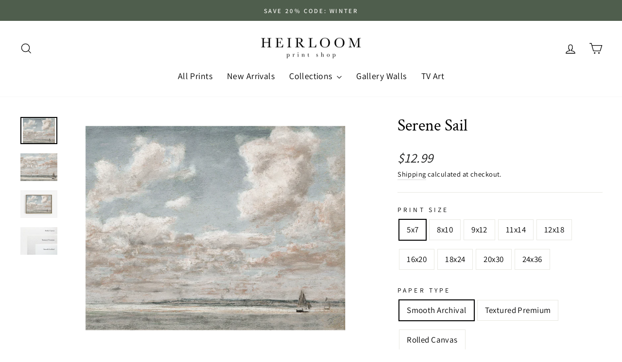

--- FILE ---
content_type: text/javascript; charset=utf-8
request_url: https://heirloomprintshop.com/products/shipping-protection.js
body_size: 484
content:
{"id":9222211240168,"title":"Shipping Protection","handle":"shipping-protection","description":null,"published_at":"2025-09-17T13:46:58-04:00","created_at":"2025-09-17T08:50:28-04:00","vendor":"Heirloom Print Shop","type":"Shipping Protection","tags":[],"price":195,"price_min":195,"price_max":1295,"available":true,"price_varies":true,"compare_at_price":null,"compare_at_price_min":0,"compare_at_price_max":0,"compare_at_price_varies":false,"variants":[{"id":47687756611816,"title":"0T70","option1":"0T70","option2":null,"option3":null,"sku":null,"requires_shipping":false,"taxable":true,"featured_image":null,"available":true,"name":"Shipping Protection - 0T70","public_title":"0T70","options":["0T70"],"price":195,"weight":0,"compare_at_price":null,"inventory_management":null,"barcode":null,"requires_selling_plan":false,"selling_plan_allocations":[]},{"id":47687756644584,"title":"70T100","option1":"70T100","option2":null,"option3":null,"sku":null,"requires_shipping":false,"taxable":true,"featured_image":null,"available":true,"name":"Shipping Protection - 70T100","public_title":"70T100","options":["70T100"],"price":295,"weight":0,"compare_at_price":null,"inventory_management":null,"barcode":null,"requires_selling_plan":false,"selling_plan_allocations":[]},{"id":47687756677352,"title":"100T150","option1":"100T150","option2":null,"option3":null,"sku":null,"requires_shipping":false,"taxable":true,"featured_image":null,"available":true,"name":"Shipping Protection - 100T150","public_title":"100T150","options":["100T150"],"price":395,"weight":0,"compare_at_price":null,"inventory_management":null,"barcode":null,"requires_selling_plan":false,"selling_plan_allocations":[]},{"id":47687756710120,"title":"150T200","option1":"150T200","option2":null,"option3":null,"sku":null,"requires_shipping":false,"taxable":true,"featured_image":null,"available":true,"name":"Shipping Protection - 150T200","public_title":"150T200","options":["150T200"],"price":475,"weight":0,"compare_at_price":null,"inventory_management":null,"barcode":null,"requires_selling_plan":false,"selling_plan_allocations":[]},{"id":47684437541096,"title":"200T300","option1":"200T300","option2":null,"option3":null,"sku":null,"requires_shipping":false,"taxable":true,"featured_image":null,"available":true,"name":"Shipping Protection - 200T300","public_title":"200T300","options":["200T300"],"price":795,"weight":0,"compare_at_price":null,"inventory_management":null,"barcode":null,"requires_selling_plan":false,"selling_plan_allocations":[]},{"id":47684437573864,"title":"300T400","option1":"300T400","option2":null,"option3":null,"sku":null,"requires_shipping":false,"taxable":true,"featured_image":null,"available":true,"name":"Shipping Protection - 300T400","public_title":"300T400","options":["300T400"],"price":895,"weight":0,"compare_at_price":null,"inventory_management":null,"barcode":null,"requires_selling_plan":false,"selling_plan_allocations":[]},{"id":47684437606632,"title":"400T500","option1":"400T500","option2":null,"option3":null,"sku":null,"requires_shipping":false,"taxable":true,"featured_image":null,"available":true,"name":"Shipping Protection - 400T500","public_title":"400T500","options":["400T500"],"price":995,"weight":0,"compare_at_price":null,"inventory_management":null,"barcode":null,"requires_selling_plan":false,"selling_plan_allocations":[]},{"id":47684437639400,"title":"500TN","option1":"500TN","option2":null,"option3":null,"sku":null,"requires_shipping":false,"taxable":true,"featured_image":null,"available":true,"name":"Shipping Protection - 500TN","public_title":"500TN","options":["500TN"],"price":1295,"weight":0,"compare_at_price":null,"inventory_management":null,"barcode":null,"requires_selling_plan":false,"selling_plan_allocations":[]}],"images":["\/\/cdn.shopify.com\/s\/files\/1\/0539\/7918\/5321\/files\/Heirloom_Shipping_Protection_Icon_ad325f66-0393-42ff-a31a-4bfe516d4a82.jpg?v=1758197659"],"featured_image":"\/\/cdn.shopify.com\/s\/files\/1\/0539\/7918\/5321\/files\/Heirloom_Shipping_Protection_Icon_ad325f66-0393-42ff-a31a-4bfe516d4a82.jpg?v=1758197659","options":[{"name":"Tiers","position":1,"values":["0T70","70T100","100T150","150T200","200T300","300T400","400T500","500TN"]}],"url":"\/products\/shipping-protection","media":[{"alt":null,"id":38539582701800,"position":1,"preview_image":{"aspect_ratio":1.0,"height":512,"width":512,"src":"https:\/\/cdn.shopify.com\/s\/files\/1\/0539\/7918\/5321\/files\/Heirloom_Shipping_Protection_Icon_ad325f66-0393-42ff-a31a-4bfe516d4a82.jpg?v=1758197659"},"aspect_ratio":1.0,"height":512,"media_type":"image","src":"https:\/\/cdn.shopify.com\/s\/files\/1\/0539\/7918\/5321\/files\/Heirloom_Shipping_Protection_Icon_ad325f66-0393-42ff-a31a-4bfe516d4a82.jpg?v=1758197659","width":512}],"requires_selling_plan":false,"selling_plan_groups":[]}